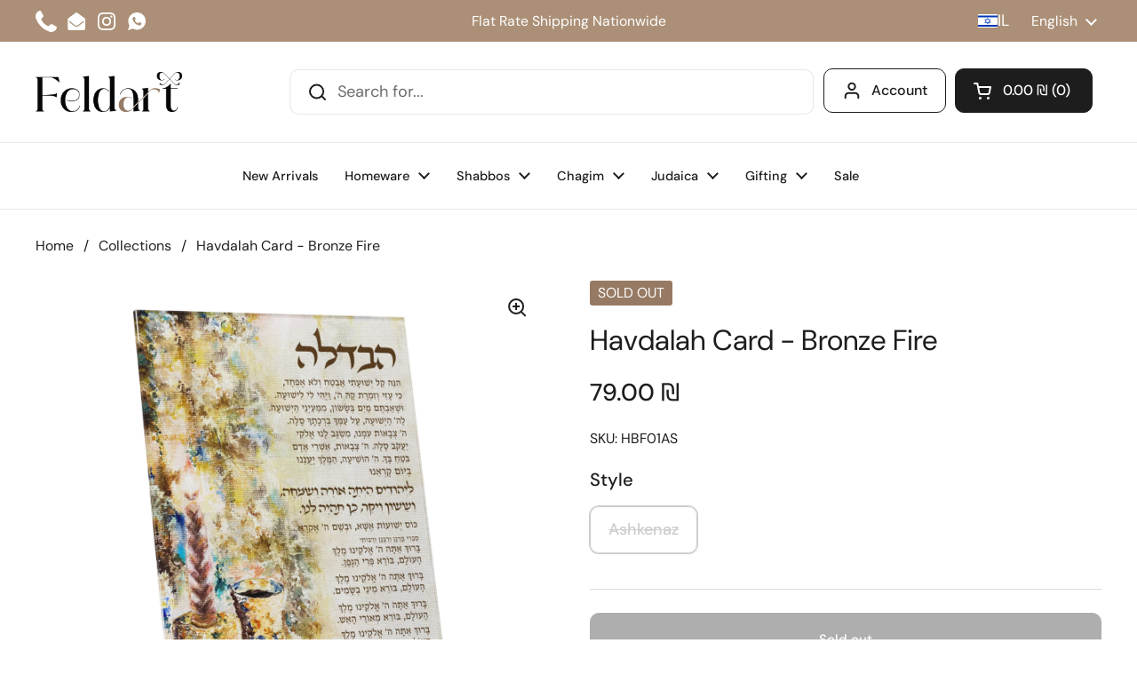

--- FILE ---
content_type: image/svg+xml
request_url: https://cdn.shopify.com/s/files/1/0751/0864/7194/files/Flag_of_France_1.svg?v=1701020193
body_size: -262
content:
<svg width="680" height="480" viewBox="0 0 680 480" fill="none" xmlns="http://www.w3.org/2000/svg">
<g clip-path="url(#clip0_471_391)">
<path d="M680 0H0V480H680V0Z" fill="#CE1126"/>
<path d="M453.333 0H0V480H453.333V0Z" fill="white"/>
<path d="M226.667 0H0V480H226.667V0Z" fill="#002654"/>
</g>
<defs>
<clipPath id="clip0_471_391">
<rect width="680" height="480" fill="white"/>
</clipPath>
</defs>
</svg>
